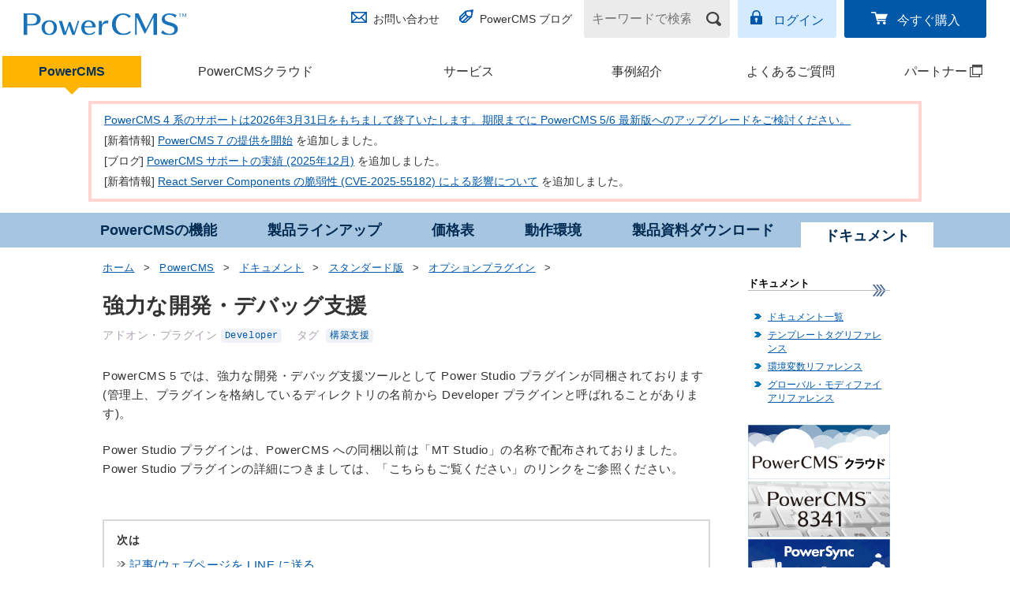

--- FILE ---
content_type: text/html; charset=UTF-8
request_url: https://www.powercms.jp/products/document/standard/options/power-studio.html
body_size: 6312
content:
<!DOCTYPE html>
<html lang=ja prefix="og: http://ogp.me/ns#">
  <head>
    <meta charset="UTF-8">
<meta name="viewport" content="width=device-width, initial-scale=1">
<meta name="format-detection" content="telephone=no">
    <meta name="keywords" content="CMS,PowerCMS,alfasado,アルファサード" />

    <meta property="fb:app_id" content="141257096479040" />
    <meta property="article:publisher" content="https://www.facebook.com/powercms.jp/" />
    <meta property="og:title" content="強力な開発・デバッグ支援 | オプションプラグイン | スタンダード版 | ドキュメント | PowerCMS - カスタマイズする CMS" />
    <meta property="og:type" content="article" />
    
    <meta property="og:url" content="https://www.powercms.jp/products/document/standard/options/power-studio.html" />
    <meta property="og:image" content="https://www.powercms.jp/common/images/facebook_share.png" />
    
    
    
    <meta property="og:site_name" content="PowerCMS - カスタマイズする CMS" />
    
    

    <link rel="canonical" href="https://www.powercms.jp/products/document/standard/options/power-studio.html">
    <title>強力な開発・デバッグ支援 | オプションプラグイン | スタンダード版 | ドキュメント | PowerCMS - カスタマイズする CMS</title>
<link href="/common/css/import.css?202601201428" rel="stylesheet" media="screen,print">
<link href="/common/css/2017_master.css?202601201428" rel="stylesheet">
<link href="/common/css/additional.css?202601201428" rel="stylesheet">
    <link rel="icon" href="/favicon.ico" />
    <link rel="shortcut icon" href="/favicon.ico" />
    <link rel="apple-touch-icon" href="/common/images/apple-touch-icon-57x57.png" />
    <link rel="apple-touch-icon" sizes="72x72" href="/common/images/apple-touch-icon-72x72.png" />
    <link rel="apple-touch-icon" sizes="114x114" href="/common/images/apple-touch-icon-114x114.png" />
    <link rel="apple-touch-icon" sizes="144x144" href="/common/images/apple-touch-icon-144x144.png" />
    <meta name="msapplication-TileImage" content="/common/images/apple-touch-icon-144x144.png" />
    <meta name="msapplication-TileColor" content="#FFFFFF" />

    <link href="/common/css/component.css" rel="stylesheet" type="text/css" media="screen,print" />

    <!--[if IE]><style type="text/css">body{font-size:87%;font-size:*small;font:*x-small;}</style><![endif]-->
    <link href="/common/css/responsive.css?202601201428" rel="stylesheet" type="text/css" media="screen,print" />

<!--[if lt IE 9]>      <script src="https://code.jquery.com/jquery-1.12.4.min.js"></script>   <![endif]-->
<!--[if gte IE 9]><!--><script src="https://code.jquery.com/jquery-2.2.4.min.js"></script><!--<![endif]-->


    <link rel="stylesheet" type="text/css" href="https://www.powercms.jp/blog/css/mokuji.css">
    <script type="text/javascript" src="https://www.powercms.jp/blog/js/mokuji.min.js"></script>

    <script>

  
    (function(G,o,O,g,l){G.GoogleAnalyticsObject=O;G[O]||(G[O]=function(){(G[O].q=G[O].q||[]).push(arguments)});G[O].l=+new Date;g=o.createElement("script"),l=o.scripts[0];g.src="//www.google-analytics.com/analytics.js";l.parentNode.insertBefore(g,l)}(this,document,"ga"));
    ga("create", "UA-41176350-1", "powercms.jp");
    

    
  


    jQuery(function($) {
      $('p.pagetop').find('a').on('click', function(e) {
        $('html,body').animate({
          scrollTop: 0
        }, 800);
        e.preventDefault();
      });
      $('input[type="image"]').on('click', function(e) { this.form.submit(); return false; });

    });
    </script>


<!-- Google Tag Manager -->
<script>(function(w,d,s,l,i){w[l]=w[l]||[];w[l].push({'gtm.start':
new Date().getTime(),event:'gtm.js'});var f=d.getElementsByTagName(s)[0],
j=d.createElement(s),dl=l!='dataLayer'?'&l='+l:'';j.async=true;j.src=
'https://www.googletagmanager.com/gtm.js?id='+i+dl;f.parentNode.insertBefore(j,f);
})(window,document,'script','dataLayer','GTM-5HSMZMW');</script>
<!-- End Google Tag Manager -->


    <link href="/common/css/document.css" rel="stylesheet" type="text/css" media="screen,print" />
    <link href="https://www.powercms.jp/products/document/userguide.css" rel="stylesheet">
    <script src="https://cdn.jsdelivr.net/gh/google/code-prettify@master/loader/run_prettify.js?skin=sunburst"></script>
    <script src="https://cdnjs.cloudflare.com/ajax/libs/lightbox2/2.11.3/js/lightbox.min.js" integrity="sha512-k2GFCTbp9rQU412BStrcD/rlwv1PYec9SNrkbQlo6RZCf75l6KcC3UwDY8H5n5hl4v77IDtIPwOk9Dqjs/mMBQ==" crossorigin="anonymous" referrerpolicy="no-referrer"></script>
    <link rel="stylesheet" href="https://cdnjs.cloudflare.com/ajax/libs/lightbox2/2.11.3/css/lightbox.min.css" integrity="sha512-ZKX+BvQihRJPA8CROKBhDNvoc2aDMOdAlcm7TUQY+35XYtrd3yh95QOOhsPDQY9QnKE0Wqag9y38OIgEvb88cA==" crossorigin="anonymous" referrerpolicy="no-referrer" />
  </head>
  <body class="userguide options options-1">
    <!-- Google Tag Manager (noscript) -->
<noscript><iframe src="https://www.googletagmanager.com/ns.html?id=GTM-5HSMZMW"
height="0" width="0" style="display:none;visibility:hidden"></iframe></noscript>
<!-- End Google Tag Manager (noscript) -->





<header class="str-header js-spnav">
<div class="head">
  <!-- サイトホームでは<h1 class="logo-product"> -->
  <div class="logo-product">
  <a href="/"><img src="/common/images/2018/logo_powercms.svg" alt="PowerCMS&trade;"></a>
  </div><!-- /.logo-product -->

  <nav class="nav-utility">
    <div class="group group-01">
      <ul class="links-01">
        <li class="contact"><a href="/inquiry/">お問い合わせ</a></li>
        <li class="blog"><a href="/blog/">PowerCMS ブログ</a></li>
      </ul>
    </div><!-- /.group-01 -->

    <div class="group group-02">
      <form name="search" action="/mt/search.cgi" method="get" class="form-search">
        <input type="search" name="query" value="" placeholder="キーワードで検索" aria-label="キーワードで検索" />
        <input type="image" src="/common/images/2017/icon_search_01.png" alt="検索">
        <input type="hidden" name="offset" value="1" />
        <input type="hidden" name="limit" value="" />

        <input type="hidden" name="blog_id" value="1" />
      </form><!-- /.form-search -->
      <ul class="links-02">
        <li class="login"><a href="https://www.powercms.jp/members/">ログイン</a></li>
        <li class="buy"><a href="/inquiry/buy.html">今すぐ購入</a></li>
      </ul>
    </div><!-- /.group-02 -->
  </nav>
</div><!-- /.head -->
<nav class="nav-global">

<ul class="links">
<li class="software">
    <em aria-current="true">
        <a href="/products/">PowerCMS</a>
    </em>
</li>
<li class="cloud">
    
    <a href="/cloud/">PowerCMSクラウド</a>
    
</li>
<li class="options">
    
    <a href="/service/">サービス</a>
    
</li>
<li class="case">
    
    <a href="/case-studies/">事例紹介</a>
    
</li>

<li class="faq">
    
    <a href="/faq/">よくあるご質問</a>
    
</li>
<li class="partner">
    
    <a href="https://partner.powercms.jp/" target="_blank">パートナー<span class="link_blank_menu"><span>(別ウィンドウで開く)</span></span></a>
    
</li>
</ul>
</nav>
</header>
<link rel="stylesheet" href="https://unpkg.com/scroll-hint@latest/css/scroll-hint.css">
<script src="https://unpkg.com/scroll-hint@latest/js/scroll-hint.min.js"></script>
<div class="top-news section scrollable">
    <table>
        <tbody>
            <tr>
                <td class="line01"><a href="https://www.powercms.jp/news/end-of-powercms4.html">PowerCMS 4 系のサポートは2026年3月31日をもちまして終了いたします。期限までに PowerCMS 5/6 最新版へのアップグレードをご検討ください。</a></td>
            </tr>
            <tr>
                <td class="line01">[新着情報] <a href="https://www.powercms.jp/news/release-powercms-7.html">PowerCMS 7 の提供を開始</a> を追加しました。</td>
            </tr>
            <tr>
                <td class="line01">[ブログ] <a href="https://www.powercms.jp/blog/2026/01/support-achievements-202512.html">PowerCMS サポートの実績 (2025年12月)</a> を追加しました。</td>
            </tr>
            <tr>
                <td class="line01">[新着情報] <a href="https://www.powercms.jp/news/cve-2025-55182.html">React Server Components の脆弱性 (CVE-2025-55182) による影響について</a> を追加しました。</td>
            </tr>
        </tbody>
    </table>
</div>
<script>
new ScrollHint(
  '.scrollable',
  {
    suggestiveShadow: true,
    remainingTime: 2500,
    i18n: {
      scrollable: 'スクロールできます'
    }
  }
);
</script>
<style>
.scroll-hint-icon-wrap {
  top: -15px;
}
</style>


    <main>



      <nav class="pcms-localnav">
        <ul class="lyt-contents-container">
    <li><a href="/products/features/">PowerCMSの機能</a></li>

    
            
              <li><a href="https://www.powercms.jp/products/lineup/">製品ラインアップ</a></li>
            
    
            
              <li><a href="https://www.powercms.jp/products/price.html">価格表</a></li>
            
    
            
              <li><a href="https://www.powercms.jp/products/requirements.html">動作環境</a></li>
            
    
            
              <li><a href="https://www.powercms.jp/products/download.html">製品資料ダウンロード</a></li>
            
    
            
              <li><em aria-current="page">ドキュメント</em></li>
        </ul>
      </nav>



  
    
      
        
      
    
  


    <div class="lyt-contents-container">
        <div class="columnOuter cf mb50">
            <div id="primary">
                <div class="cmn-topicpath">
                    <a href="/">ホーム</a> <span class="separator">&gt;</span>
                    <a href="/products/">PowerCMS</a> <span class="separator">&gt;</span>
                    <a href="/products/document/">ドキュメント</a> <span class="separator">&gt;</span>

                    
                    
                    
                    
                    
                    
                    
                    

                    
                    
                    
                    
                    
                    
                    

                    
                      
                        
                        
                        
                      
                      
                        
                          
                          
                        
                          
                          
                          
                      
                    

                    
                      
                        <a href="/products/document/#standard-edition">スタンダード版</a> <span class="separator">&gt;</span>
                      
                    
                    
                      
                        <a href="/products/document/#options">オプションプラグイン</a> <span class="separator">&gt;</span>
                      
                    


                </div><!-- /.cmn-topicpath -->


<div class="page-title">
  
  <h1>強力な開発・デバッグ支援</h1>
</div>
<div class="entry">
  <div class="header">



  


  
              <div class="plugins">
                <span>アドオン・プラグイン</span>
                <ul class="entry-plugins">
  
  
                      <li><a href="https://www.powercms.jp/mt/search.cgi?no_query=1&offset=1&limit=&blog_id=32&target=32&plugin=Developer">Developer</a></li>
  
  
                </ul>
              </div>
  


  
              <div class="tags">
                <span>タグ</span>
                <ul class="entry-tags">
  
                  <li><a href="https://www.powercms.jp/mt/search.cgi?no_query=1&offset=1&limit=&blog_id=32&target=32&tag=構築支援">構築支援</a></li>
  
                </ul>
              </div>
  


  </div><!--/.header-->
  </MTIgnore>
<div class="body">



<p>PowerCMS 5 では、強力な開発・デバッグ支援ツールとして Power Studio プラグインが同梱されております(管理上、プラグインを格納しているディレクトリの名前から Developer プラグインと呼ばれることがあります)。</p>

<p>Power Studio プラグインは、PowerCMS への同梱以前は「MT Studio」の名称で配布されておりました。Power Studio プラグインの詳細につきましては、「こちらもご覧ください」のリンクをご参照ください。</p>


</div><!--/.body-->






  
    
    
  


  <dl id="nextprev-list">
    
      
        <dt>次は</dt>
        <dd>
          <ul class="arw2">
            <li><a href="https://www.powercms.jp/products/document/standard/options/line-post.html">記事/ウェブページを LINE に送る</a></li>
          </ul>
        </dd>
      
    
    <dt>一覧へ</dt>
    <dd>
      <ul class="arw2">
        <li>
          
          
            
              <a href="/products/document/#standard-edition">スタンダード版</a>
              
            
          
          
            
               <span class="separator">&gt;</span>
              <a href="/products/document/#options">オプションプラグイン</a>
            
          
        </li>
      </ul>
    </dd>
  </dl>
</mt:If>



<hr>








  

  

  

  


  
              <div id="related-list-wrapper">
                <h4>こちらもご覧ください</h4>
                <ul id="related-list">
  
  
                  <li>[PowerCMS ブログ] <a href="https://www.powercms.jp/blog/2015/01/mt_studio_2.html" target="_blank">MT Studioでバッチ処理を書いて任意のタイミングで実行する</a></li>
  
  

  
  
                  <li>[PowerCMS ブログ] <a href="https://www.powercms.jp/blog/2015/01/mt_studio_1.html" target="_blank">MT Studioでアクセスログを保存するプラグインを作る</a></li>
  
  

  
  
                  <li>[PowerCMS ブログ] <a href="https://www.powercms.jp/blog/2014/12/mt_studio.html" target="_blank">MT Studio が提供するテンプレート・タグについて</a></li>
  
  

  
  
                  <li>[PowerCMS ブログ] <a href="https://www.powercms.jp/blog/2014/12/movable_type_mt_studio.html" target="_blank">Movable Type 開発者向けツール MT Studio の提供を開始します</a></li>
  
  
                </ul>
              </div>
  



</div><!-- /.entry -->
            </div><!-- /.primary -->
            <div id="secondary">

<h2 id="localNavTtl">ドキュメント</h2>
<ul id="localNav">
<li><a href="/products/document/" title="ドキュメント一覧">ドキュメント一覧</a></li>

<li><a href="https://www.powercms.jp/products/document/template-tags/" title="テンプレートタグリファレンス">テンプレートタグリファレンス</a></li>


<li><a href="https://www.powercms.jp/products/document/config-directives/" title="環境変数リファレンス">環境変数リファレンス</a></li>


<li><a href="https://www.powercms.jp/products/document/modifiers/" title="グローバル・モディファイアリファレンス">グローバル・モディファイアリファレンス</a></li>


</ul>
<!--/#localNav-->

<ul>
  <li><a href="/cloud/"><img src="/images/banner/banner_cloud.jpg" alt="PowerCMS クラウド"></a></li>
  <li><a href="/news/powercms-8341.html"><img src="/images/banner/banner8341.jpg" alt="PowerCMS 8341"></a></li>
  <li><a href="https://powersync.alfasado.net/" target="_blank"><img src="/images/banner/banner_powersync.jpg" alt="PowerSync"></a></li>

</ul>
</div>
        </div><!--/.columnOuter-->
    </div><!-- /.lyt-contents-container -->
    <div class="cmn-contact-01">
<div class="lyt-contents-container middle">
<div class="inner">
<div class="col">
<a href="/inquiry/" class="button contact">お問い合わせ</a>
<p class="text">お問い合わせフォームがご利用できない場合は、以下のメールアドレスからも受け付けております。<br>
<a href="mailto:contact@alfasado.jp">contact@alfasado.jp</a></p>
</div><!-- /.col -->

<div class="col">
<a href="/products/download.html" class="button material">製品資料ダウンロード</a>
<p class="text">パンフレットデータ、提案用資料などがダウンロードできます。</p>
</div><!-- /.col -->
</div><!-- /.inner -->
</div><!-- /.lyt-contents-container -->
</div><!-- /.cmn-contact-01 -->

  </main>
<footer class="str-footer">
<div class="lyt-contents-container">
<div class="nav-pagetop">
<a href="#" class="js-pagetop">ページの<br>先頭へ</a>
</div><!-- /.nav-pagetop -->
</div><!-- /.lyt-contents-container -->

<div class="str-footer-sitemap">
<div class="lyt-contents-container">
<div class="columns">

    <div class="col">
        <ul class="links">
            <li><a href="/" title="HOME">HOME </a>
                <ul>
                    <li class="listEvents sub"><a href="/news/seminar/" title="イベント・セミナー情報">イベント・セミナー情報</a></li>
                    <li class="listTopics sub"><a href="/blog/" title="PowerCMS ブログ">PowerCMS ブログ</a></li>
                </ul>
            </li>
            <li><a href="/products/" title="PowerCMS">PowerCMS</a>
                <ul>
                    <li class="sub"><a href="/products/features/" title="PowerCMSの機能">PowerCMSの機能</a></li>
                    <li class="sub"><a href="/products/lineup/" title="製品ラインアップ">製品ラインアップ</a></li>
                    <li class="sub"><a href="/products/price.html" title="価格表">価格表</a></li>
                    <li class="sub"><a href="/products/document/installation/system.html" title="動作環境">動作環境</a></li>          
                    <li class="sub"><a href="/products/download.html" title="製品資料ダウンロード">製品資料ダウンロード</a></li>
                    <li class="sub"><a href="/products/document/" title="ドキュメント">ドキュメント</a></li>
                </ul>
            </li>
            <li><a href="/cloud/" title="PowerCMSクラウド">PowerCMSクラウド</a></li>
        </ul>
    </div><!-- /.col -->

    <div class="col">
        <ul class="links">
        <li><a href="/service/" title="サービス">サービス</a></li>
            <li><a href="/case-studies/" title="事例紹介">事例紹介</a>
                <ul>
                    <li class="sub"><a href="/case-studies/index.html#anchor1" title="導入事例">導入事例</a></li>
                    <li class="sub"><a href="/case-studies/index.html#anchor2" title="パートナー構築事例">パートナー構築事例</a></li>
                </ul>
            </li>
            <li><a href="/faq/" title="よくあるご質問">よくあるご質問</a></li>
            <li><a href="https://partner.powercms.jp/" target="_blank" title="パートナー紹介">パートナー紹介</a>
                <ul>
                    <li class="sub"><a href="https://partner.powercms.jp/system/" target="_blank" title="パートナー制度とは">パートナー制度とは</a></li>
                    <li class="sub"><a href="https://partner.powercms.jp/inquiry/" target="_blank" title="パートナーお申し込み">パートナーお申し込み</a></li>
                </ul>
            </li>
        </ul>
    </div><!-- /.col -->

    <div class="col">
        <ul class="links">
            <li class="contact"><a href="/inquiry/" title="お問い合わせ">お問い合わせ</a></li>
            <li class="support"><a href="/support/" title="サポートについて">サポートについて</a></li>
            <li class="privacy"><a href="https://alfasado.net/policy/index.html" title="プライバシーポリシー">プライバシーポリシー</a></li>
            <li class="company"><a href="/company/" title="会社概要">会社概要</a></li>
            <li><a href="/inquiry/buy.html" title="PowerCMSご購入">PowerCMSご購入</a>
                <ul>
                    <li class="sub"><a href="/ordercontract/" title="特定商取引法に基づく表示">特定商取引法に基づく表示</a></li>
                    <li class="sub"><a href="/ordercontract/creditcard.html" title="クレジットカード決済について">クレジットカード決済について</a></li>
                </ul>
            </li>
        </ul>
    </div><!-- /.col -->

    <div class="col">
        <ul class="links">
            <li><b>PowerCMS 関連製品</b>
                <ul>
                    <li class="sub powercms_8341"><a href="/news/powercms-8341.html" title="PowerCMS 8341">PowerCMS 8341</a></li>

                    <li class="sub powersync"><a href="https://powersync.alfasado.net/" target="_blank" title="PowerSync">PowerSync</a></li>
                    <li class="sub visitornalytics"><a href="https://visitoranalytics.alfasado.net/" target="_blank" title="VisitorAnalytics">VisitorAnalytics</a></li>
                    <li class="sub samllogin"><a href="https://www.powercms.jp/news/saml-login.html" title="SAML Login">SAML Login</a></li>
                </ul>
            </li>
        <li><a href="https://powercmsx.jp/" target="_blank" title="PowerCMS X">PowerCMS X</a></li>
        <li><a href="https://tsutaeru.cloud/" target="_blank" title="伝えるウェブ">伝えるウェブ</a></li>
        </ul>
    </div><!-- /.col -->

</div><!-- /.columns -->
</div><!-- /.lyt-contents-container -->
</div><!-- /.str-footer-sitemap -->

<div class="str-footer-company">
<small class="copyright">Copyright &copy; 2009-2026 Alfasado Inc. All rights reserved.</small>
<div class="banner-container">
<div class="powerdby">
powered by <a href="https://alfasado.net/"><img src="/common/images/2017/logo_alfasado.svg" alt="アルファサード株式会社"></a>
</div><!-- /.powerdby -->
<ul class="banner">
<li><a href="https://www.w3.org/"><img src="/common/images/2017/logo_w3c.png" alt="W3C Member"></a></li>
</ul>
</div><!-- /.banner-container -->
</div><!-- /.str-footer-company -->
</footer>

<script id="tmpl-sp-headerbuttons" type="text/x-template">
<div class="str-headerbuttons">
<button class="toggleform js-toggleform"><img src="/common/images/2017/icon_search_03.png" alt="検索"></button>
<button class="togglegnav js-togglegnav"><span class="inner"><span class="text">Menu</span></span></button>
</div>
</script>

<script id="tmpl-sp-searchform" type="text/x-template">
  <form name="search-sp" action="/mt/search.cgi" method="get" class="cmn-spheadersearch">
    <input type="search" name="query" value="" placeholder="キーワードで検索" aria-label="キーワードで検索" />
    <input type="submit" value="検索">
    <input type="hidden" name="offset" value="1" />
    <input type="hidden" name="limit" value="" />

    <input type="hidden" name="blog_id" value="1" />
  </form><!-- /.form-search -->
</script>

<script src="/common/js/components/jquery.min.js"></script>
<script src="/common/js/components/spnav.js"></script>
<script src="/common/js/run.js"></script>
<script src="https://www.powercms.jp/mt-static/jquery/jquery.json.min.js"></script>
  </body>
</html>

--- FILE ---
content_type: text/css
request_url: https://www.powercms.jp/common/css/additional.css?202601201428
body_size: 1950
content:
.home-bannerlist-container {
	padding-top: 40px;
}
.home-block {
	background: linear-gradient(to bottom, #ffffff 0%,#ffffff 30%,#deedfe 100%);
	padding: 0px 0px 30px 0px;
}
.home-mainvisual {
	width: auto;
	margin: 0px auto;
}

.home-mainvisual .bx-wrapper .bx-controls {
	text-align: center;
}
.home-mainvisual .bx-wrapper .bx-controls .bx-controls-auto {
	position: static;
	width: auto !important;
	display: inline-block;
}
.home-mainvisual .bx-wrapper .bx-controls .bx-pager {
	position: static;
	width: auto !important;
	display: inline-block;
	padding-top: 10px;
}

.home-mainvisual .bx-wrapper .bx-pager-item {
	font-size: 1em;
}
.home-mainvisual .bx-wrapper .bx-controls-auto .bx-start,
.home-mainvisual .bx-wrapper .bx-controls-auto .bx-stop {
	background: #00417d;
	color: #FFF;
	height: 24px;
	width: 60px;
	border-radius: 5px;
	position: relative;
	display: inline-block;
	opacity: 0.5;
}
.home-mainvisual .bx-wrapper .bx-controls-auto .active {
	opacity: 1;
}
.home-mainvisual .bx-wrapper .bx-controls-auto .bx-start:before {
	content: "";
	display: inline-block;
	border-style: solid;
	border-width: 5px 0 5px 10px;
	border-color: transparent transparent transparent #FFF;
	position: absolute;
	left: 50%;
	top: 50%;
	transform: translate(-50%,-50%);
}
.home-mainvisual .bx-wrapper .bx-controls-auto .bx-stop:before,
.home-mainvisual .bx-wrapper .bx-controls-auto .bx-stop:after {
	content: "";
	width: 3px;
	height: 12px;
	background: #FFF;
	position: absolute;
	top: 50%;
	left: 50%;
	transform: translateY(-50%);
}
.home-mainvisual .bx-wrapper .bx-controls-auto .bx-stop:before {
	margin-left: -5px;
}
.home-mainvisual .bx-wrapper .bx-controls-auto .bx-stop:after {
	margin-left: 3px;
}


.home-mainvisual .bx-wrapper .bx-pager.bx-default-pager a {
	text-indent: 0px;
	display: inline-block;
	width: auto;
	height: auto;
	padding: 1em 2em;
	border: 1px solid #76a5d1;
	background: #FFF;
	border-radius: 0px;
	text-decoration: none;
	color: #313131;
	background: #FFF;
}
.home-mainvisual .bx-wrapper .bx-pager.bx-default-pager a:hover {
	background: #FFF;
}
.home-mainvisual .bx-wrapper .bx-pager.bx-default-pager a.active {
	background: #0058a9;
	color: #FFF;
	border: 2px solid #ffcd35;
	border-radius: 100px;
}

.home-mainvisual .bx-wrapper .bx-controls-direction a {
	background: rgba(255,255,255,0.5);
	width: 30px;
	height: 30px;
	margin: 0px;
	transform: translateY(-50%);
}
.home-mainvisual .bx-wrapper .bx-prev {
	left: 0px;
}
.home-mainvisual .bx-wrapper .bx-next {
	right: 0px;
}
.home-mainvisual .bx-wrapper .bx-prev:after,
.home-mainvisual .bx-wrapper .bx-next:after {
	content: "";
	display: inline-block;
	width: 10px;
	height: 10px;
	margin: 0px;
	position: absolute;
}
.home-mainvisual .bx-wrapper .bx-prev:after {
	border-left: 2px solid #000;
	border-bottom: 2px solid #000;
	transform: rotate(45deg) translate(-50%,-50%);
	left: 50%;
	top: 50%;
	margin: 2px 0px 0px -4px;
}
.home-mainvisual .bx-wrapper .bx-next:after {
	border-top: 2px solid #000;
	border-right: 2px solid #000;
	transform: rotate(45deg) translate(-50%,-50%);
	left: 50%;
	top: 50%;
	margin: 2px 0px 0px -8px;
}

.top-news2 {
	width: auto;
	margin: 30px 10px 0px 10px;
}
.top-news2 .top-news2-header {
	text-align: center;
	font-size: 1.714em;
	font-weight: bold;
	color: #000;
	text-transform: uppercase;
	margin: 0px;
	padding: 0px;
}
.top-news2 .top-news2-content {
	border-radius: 20px;
	padding: 15px 15px;
	box-shadow: 0px 2px 5px rgba(0,0,0,0.3);
	background: #FFF;
}
.top-news2-content .tabs {
	margin: 0px;
	padding: 0px;
}
.top-news2-content .tabs {
	display: table;
	width: 100%;
	background: #2978c0;
	color: #FFF;
	border-radius: 100px;
	margin: 0px 0px 20px 0px;
}
.top-news2-content .tabs ul {
	display: table-row;
	margin: 0px;
	padding: 0px;
}
.top-news2-content .tabs ul li {
	display: table-cell;
	margin: 0px;
	padding: 0px;
	width: 25%;
	vertical-align: middle;
}
.top-news2-content .tabs ul li a {
	display: block;
	text-align: center;
	white-space: nowrap;
	color: #FFF;
	text-decoration: none;
	border-radius: 100px;
	font-size: 0.8em;
	padding: 6px 1em;
	margin: 0px -1px;
}
.top-news2-content .tabs ul li a.active {
	background: #ffcd35;
	color: #114a77;
	font-weight: bold;
}
.top-news2-content .tabs-content {
	padding: 0px 10px;
	display: none;
}
.top-news2-content .tabs-content#top-news-all {
	display: block;
}
.top-news2-content .tabs-content table {
	width: 100%;
	display: block;
}
.top-news2-content .tabs-content table * {
	box-sizing: border-box;
}
.top-news2-content .tabs-content table tbody {
	display: block;
}
.top-news2-content .tabs-content table tr {
	width: 100%;
	display: block;
	border-bottom: 3px dotted #CCC;
	padding: 0.5em 0.5em;
}
.top-news2-content .tabs-content#top-news-all table tr:last-child {
	border-bottom: none;
}

.top-news2-content .tabs-content table tr > * {
	display: block;
	text-align: left;
}
.top-news2-content .tabs-content table tr > .news-date,
.top-news2-content .tabs-content table tr > .news-category {
	display: inline-block;
}
.top-news2-content .tabs-content table tr > .news-date {
	margin-right: 0.5em;
	white-space: nowrap;
}
.top-news2-content .tabs-content table tr > .news-text {
	margin-top: 0.3em;
}
.top-news2-content .news-tag {
	border-radius: 100px;
	padding: 0.3em 1em;
	background: #e7f1ff;
	font-size: 0.8em;
	white-space: nowrap;
}
.top-news2-link {
	text-align: center;
	padding-top: 15px;
}
.top-news2-link a {
	display: inline-block;
	background: #2978c0;
	color: #FFF !important;
	border-radius: 100px;
	padding: 0.3em 3em;
}
@media only screen and (max-width: 629px) {
	.home-mainvisual .pc-mainvisual {
		display: none;
	}
	.home-mainvisual .sp-mainvisual {
		display: block;
	}
}
@media only screen and (min-width: 630px), print {
	.home-mainvisual .pc-mainvisual {
		display: block;
	}
	.home-mainvisual .sp-mainvisual {
		display: none;
	}
	.home-mainvisual .bx-wrapper .bx-controls-direction a {
		width: 60px;
		height: 60px;
	}
	.home-mainvisual .bx-wrapper .bx-prev:after,
	.home-mainvisual .bx-wrapper .bx-next:after {
		width: 18px;
		height: 18px;
		border-width: 4px;
	}
	.home-mainvisual .bx-wrapper .bx-prev:after {
		margin: 4px 0px 0px -6px;
	}
	.home-mainvisual .bx-wrapper .bx-next:after {
		margin: 4px 0px 0px -14px;
	}
}

@media only screen and (max-width: 1299px) {
	.top-news2 .show-pc {
		display: none;
	}
}
@media only screen and (min-width: 1300px), print {
	.home-mainvisual {
		width: 1300px;
		margin: 0px auto 50px auto;
	}
	.top-news2 {
		width: 1300px;
		margin: 0px auto;
	}
	.top-news2 .top-news2-content {
		padding: 30px 50px;
	}
	.top-news2-content .tabs ul li a {
		font-size: 1em;
		padding: 15px 0px;
	}
	
	.top-news2-content .tabs-content table {
		display: table;
		border-collapse:collapse
	}
	.top-news2-content .tabs-content table tbody {
		display: table-row-group;
	}
	.top-news2-content .tabs-content table tr {
		display: flex;
		display: table-row;
	}
	.top-news2-content .tabs-content table tr > * {
		padding: 0.8em 1em;
		display: table-cell !important;
	}
	.top-news2-content .tabs-content table tr > .news-date,
	.top-news2-content .tabs-content table tr > .news-category {
	}
	.top-news2-content .tabs-content table tr > .news-date {
		margin: 0px;
		width: 140px;
	}
	.top-news2-content .tabs-content table tr > .news-category {
		width: 150px;
	}
	.top-news2-content .tabs-content table tr > .news-text {
		margin: 0px;
	}
}


/* @2025 options */
.options-h2{
  margin: 0 0 20px;
  padding: 0;
  background: none;
  font-size: 20px;
  color: #0058A9;
}
.options-ul{
  display: grid;
  grid-template-columns: 1fr 1fr;
  gap: 30px 20px;
  margin: 30px 0 0;
}
.options-li {
  padding: 15px;
  border: solid #D8D8D8 1px;
  display: grid;
  align-content: space-between;
}
.options-about {
  margin: 45px auto 30px;
  max-width: 100%;
}
.options-about a{
  padding: 7px 20px;
  min-width: 320px;
}
.options-newwindow::after{
  content: "";
  display: inline-block;
  width: 16px;
  height: 16px;
  background: url(/common/images/options-newwindow.png);
  background-size: contain;
  margin: 0 0 5px 5px;
}
.options-about a:active .options-newwindow::after,
.options-about a:hover .options-newwindow::after,
.options-about a:focus .options-newwindow::after{
  background: url(/common/images/options-newwindow-hover.png);
  background-size: contain;
}
a span.options-newwindow span {
    position: absolute;
    width: 1px;
    height: 1px;
    text-indent: -1000px;
    overflow: hidden;
}
@media screen and (max-width: 769px){
  .options-ul{
    grid-template-columns: 1fr;
    gap: 20px;
  }
  .options-about {
    margin: 35px auto 20px;
  }
  .options-about a{
    min-width: auto;
  }
}
/* @end */

/* @2025 premium-support */
.premium-support--ul{
  display: grid;
  grid-template-columns: 1fr 1fr 1fr;
  margin: 40px 0;
  gap: 20px 30px;
}
.premium-support--li {
  padding: 40px 20px;
  border: solid #D3EAFF 3px;
  font-weight: 700;
  font-size: 16px;
}
.premium-support--contact {
  margin: 50px auto 60px;
}
.premium-support--newwindow {
  margin: 0 0 0 5px;
}
.premium-support--voice {
  padding: 15px 15px 35px;
  border: solid #D8D8D8 1px;
}
.premium-support--h3 {
  margin: 0 0 20px;
  padding: 0;
  background: none;
  border: none;
  font-size: 20px;
}
.premium-support--strong {
  font-size: 16px;
  font-weight: 700;
}
@media screen and (max-width: 769px){
  .premium-support--contact {
    margin: 40px auto 50px;
  }
  .premium-support--ul {
    grid-template-columns: 1fr;
    margin: 30px 0;
  }
  .premium-support--li {
	padding: 30px 15px;
  }
}
/* @end */

--- FILE ---
content_type: text/css
request_url: https://www.powercms.jp/common/css/responsive.css?202601201428
body_size: 2149
content:
@media only screen and (min-width: 1040px) {
  .pcms-localnav .lyt-contents-container {
    width: auto;
  }
}

@media only screen and (max-width: 769px) {
  body.news div#primary ul.entries li span {
      float: none;
  }
  body.news div#primary ul.entries li span.permalink {
      width: auto;
  }
  body.news-entry .lyt-contents-container #primary.as-lp {
      width: auto;
      float: none;
      margin: auto;
      display: block;
  }
	div.page-title {
		width: auto;
		min-height: 0px;
		padding: 0px 20px 0px 20px;
		margin: 0px -10px 1em -10px;
		box-shadow: 0px 2px 2px 0px rgba(0,0,0,0.1);
		background: none !important;
		border-bottom: 1px solid #BEBEBE;
	}
	div.page-title-inner {
		min-height: 0px;
		background: none;
	}
	div.page-title h1 {
		width: auto;
		font-size: 140%;
		padding: 0px 0px 10px 0px;
		margin: 0px;
		font-weight: bold;
	}
	div.columnOuter {
		overflow: visible !important;
		width: auto;
	}
	div#primary,
        body.inquiry-buy div#primary,
        body[class*="inquiry-buy-"] div#primary  {
		width: auto;
		float: none;
		display: block;
		margin: 0px 0px 30px 0px;
	}
	div#secondary {
		width: auto;
		float: none;
		display: block;
		margin: 0px;
	}
	div#secondary ul {
		text-align: center;
	}
	div#secondary ul img {
		max-width: 100%;
		width: 320px;
		height: auto;
		vertical-align: bottom;
		margin: 0px 0px 10px 0px;
	}
	div#secondary h2.localNavTtl,
	div#secondary h2#localNavTtl {
		font-size: 100%;
		font-weight: bold;
		margin: 0px;
		padding: 10px 0px;
		background: none;
	}
	div#secondary ul.localNav,
	div#secondary ul#localNav {
		text-align: left;
		margin: 0px -10px 20px -10px;
	}
	div#secondary ul.localNav li,
	div#secondary ul#localNav li {
		text-align: left !important;
		border-bottom: 1px solid #BEBEBE !important;
		font-size: 85% !important;
	}
	div#secondary ul.localNav li:first-child,
	div#secondary ul#localNav li:first-child {
		border-top: 1px solid #BEBEBE !important;
	}
	div#secondary ul.localNav li a,
	div#secondary ul#localNav li a {
		display: block !important;
		padding: 8px 15px 8px 30px !important;
	}
	div#secondary ul.localNav li a,
	div#secondary ul#localNav li a {
		font-size: 100%;
		background: url(/common/images/icn_arw1.gif) no-repeat 15px 50% !important;
	}
	div#secondary ul.localNav li.selected a,
	div#secondary ul#localNav li.selected a {
		color: #000 !important;
		font-weight: bold !important;
		background-image: url(/common/images/arrow.gif) !important;
	}
	div#secondary ul.localNav li.within-page-link,
	div#secondary ul#localNav li.within-page-link {
		margin-left: 0px;
	}
	div#secondary ul.localNav li.within-page-link a,
	div#secondary ul#localNav li.within-page-link a {
		padding-left: 45px !important;
		background-position: 30px !important;
	}
	div#secondary ul.localNav li a br,
	div#secondary ul#localNav li a br {
		display: none;
	}
	
	/* ================ CONTENT STYLE ================ */
	/* ========== OTHERS ========== */
	div.mainBlock {
		width: auto;
	}
	div.priceTag {
		width: auto;
	}
	img.flRight,
	img.flLeft {
		float: none !important;
		display: block;
		margin: 0px auto 1em auto !important;
	}

	/* ========== about ========== */
	ul#aboutIndex {
		width: auto;
		height: auto;
		margin: 1em 0px;
	}
	ul#aboutIndex li {
		position: static;
		width: auto;
		height: auto;
		text-align: center;
		margin-bottom: 10px;
	}
	ul#aboutIndex li img {
		max-width: 100%;
		height: auto;
		vertical-align: bottom;
	}
	
	/* ========== features ========== */
	body.features #primary .newFeature {
		width: auto;
		padding-top: 30px;
	}
	body.features #primary .newFeature h2 {
		padding: 0px 10px;
	}
	body.features #primary .newFeature p {
		padding: 0px;
	}
	body.features #primary .major {
		width: auto;
		height: auto !important;
		float: none;
		margin: 0px 0px 18px 0px;
		padding: 10px;
	}
	body.features #primary .major dt {
		font-size: 100% !important;
	}
	body.features #primary .major p img {
		width: 45px;
		height: auto;
	}
	
	/* ========== lineup ========== */
	ul#lineupIndex li.block1,
	ul#lineupIndex li.block2,
	ul#lineupIndex li.block3,
	ul#lineupIndex li.block4 {
		width: auto;
		height: auto;
	}
	ul#lineupIndex li.block1 h2, ul#lineupIndex li.block2 h2, ul#lineupIndex li.block3 h2 {
		width: auto;
		height: auto;
	}
	ul#lineupIndex li.block1 h3, ul#lineupIndex li.block2 h3, ul#lineupIndex li.block3 h3 {
		width: auto;
		height: auto;
		margin: 0px 10px;
	}
	ul#lineupIndex li.block1 p.txt, ul#lineupIndex li.block2 p.txt, ul#lineupIndex li.block3 p.txt {
		width: auto;
		margin: 0px 10px;
	}
	ul#lineupIndex li.block1 p.price, ul#lineupIndex li.block2 p.price, ul#lineupIndex li.block3 p.price {
		width: auto;
		height: auto;
		font-size: 85%;
		text-align: right;
	}
	ul#lineupIndex li p.price strong:before {
		content: "";
		display: block;
	}

	ul#lineupIndex li.block4 div.column,
	ul#lineupIndex li.block4 div.column h2, ul#lineupIndex li.block4 div.column h3, ul#lineupIndex li.block4 div.column p.txt,
	ul#lineupIndex li.block4 p.price, ul#lineupIndex li.block4 p.note {
		width: auto;
	}
	ul#lineupIndex li.block1 h3,
	ul#lineupIndex li.block1 p.txt {
		text-shadow: 0px 0px 3px rgba(0, 0, 0, 1);
	}
	ul#lineupIndex li.block2 h3,
	ul#lineupIndex li.block2 p.txt {
		text-shadow: 0px 0px 3px rgba(0, 0, 0, 1);
	}
	ul#lineupIndex li.block3 h3,
	ul#lineupIndex li.block3 p.txt {
		text-shadow: 0px 0px 3px rgba(255, 255, 255, 1);
	}
	ul#lineupIndex li.block4 div.column h2,
	ul#lineupIndex li.block4 div.column h3 {
		font-size: 110%;
	}
	
	body.lineup-index div.pl20 {
		padding-left:0px !important;
	}

	/* ========== case-studies ========== */
	body.case-studies .basicInfo {
		padding: 10px;
	}
	body.case-studies .basicInfo h3 {
		font-size: 110%;
	}
	body.case-studies .basicInfo h4 {
		font-size: 100%;
	}
	body.case-studies .basicInfo_old {
		padding: 10px;
		float: none;
		width: auto;
	}
	body.case-studies .capture,
	body.case-studies .basicInfo p.capture{
		float: none;
		margin: 10px 0px;
		text-align: center;
	}
	body.case-studies .capture img {
		width: auto;
		height: auto;
	}
	
	body.case-studies .data {
		float: none;
		width: auto;
	}
	/* ========== blog ========== */
	body.blog-entry div#comments {
    width: calc(100% - 35px);
	}
	body.blog-entry div#comments {
    width: calc(100% - 35px);
	}

	body.blog-entry div#comments-open-data {
	 width: calc(100% - 20px);
	}

	body.blog-entry div#comments-open-data li input, body.blog-entry div#comments-open-text textarea{
	width: calc(100% - 10px);
	}

	body.blog-entry div#comments-open-data p {
  	margin-left:0px;
	}
	body.blog-entry div#comments-open-text {
	width: calc(100% - 20px);
	}
	body.blog-entry div#comments-open-footer {
    width: calc(100% - 20px);
	}
	/* ========== faq ========== */
	body.faq-main-index div.section li.pickup {
		font-size: 100%;
	}
	body.faq div.columnOuter {
		width: auto;
		padding: 0px 0px 0px 0px;
	}
	body.faq div.search {
		position: relative;
		height: 42px;
		margin: 0px 0px;
	}
	body.faq div.search input.text {
		box-sizing: border-box;
		width: 100% !important;
		height: 42px;
		padding-right: 95px;
		float: none;
		border: 1px solid #656565;
	}
	body.faq div.search input.image {
		clip: rect(1px,135px,43px,40px);
		position: absolute;
		right: -40px;
		top: -1px;
	}
	body.faq-main-index div.pickups {
		width: auto;
		float: none;
		margin: 30px 0px;
	}
	body.faq-main-index div.categories {
		width: auto;
		float: none;
		margin: 30px 0px;
	}
	body.faq-main-index div.categories li.category {
		width: auto;
		float: none;
		border-right: none;
	}
	
	/* ========== faq detail ========== */
	body.faq-entry div.search {
		padding: 0px;
	}
	body.faq-entry div#primary h2 {
		background-size: 20px 18px;
		background-position: 10px 20px;
		padding-left: 35px;
		
		background-image: none;
		padding-left: 14px;
	}
	body.faq-entry div#primary div.entry div.body {
		background-size: 20px 18px;
		background-position: 10px 4px;
		padding-left: 35px;
		
		background-image: none;
		padding-left: 0px;
	}
	/* ========== features function ========== */
	body.features-function .fnText {
		width: auto;
		float: none;
	}
	body.features-function .fnImage {
		float: none;
		text-align: center;
	}
	/* ========== inquiry ========== */
	body.inquiry .section {
		padding: 10px;
	}
        body.inquiry ol li {
                padding-right: 15px;
        }
        body.inquiry li[class*="flow"]{
                background: none;
                width: auto;
                height: auto;
        }
	body.inquiry ul.inquiryBtn {
		height: auto;
	}
	body.inquiry .inquiryBtn li {
		float: none;
		margin: 0px 0px 10px 0px;
		text-align: center;
	}
	body.inquiry .inquiryBtn li img {
		vertical-align: bottom;
	}
	body.inquiry ul.inquiryBtnbottom li {
    float: none;
    margin: 0px 0px 10px 0px;
    text-align: center;
	}
body.support p.to-support-form,
	body.inquiry p.to-support-form {
		width: auto;
		background: none;
		min-height: 0px;
	}
	body.support p.to-support-form a,
	body.inquiry p.to-support-form a {
		padding: 11px;
		border: 3px solid #D8D8D8;
		border-radius: 3px;
		text-align: center;
		background: linear-gradient(to bottom, rgba(255,255,255,1) 0%,rgba(247,247,247,1) 100%);
	}
	body.inquiry .infoTel,
	body.inquiry .infoMail {
		width: auto;
		float: none;
		border: none;
	}
	div.contact-form div.contact-form-field {
		width: auto;
		padding: 10px;
	}
	div.contact-form div.contact-form-field p.form-label {
		float: none;
		width: auto;
		padding: 0px;
		margin: 0px 0px 5px 0px !important;
		text-align: left;
	}
	div.contact-form div.contact-form-field p.form-label br {
		display: none;
	}
	div.contact-form div.contact-form-field p.form-label span.must {
		width: auto;
		padding: 0.1em 0.3em;
	}
	div.contact-form div.contact-form-field .form-element {
		float: none;
		width: auto;
		padding: 0px;
	}
	div.contact-form div.contact-form-field .form-element input.contact-form-text-full {
		width: 100%;
		box-sizing: border-box;
	}
	div.contact-form div.contact-form-field .form-element textarea.contact-form-textarea {
		width: 100%;
		box-sizing: border-box;
	}
	div.contact-form div.contact-form-submit {
		width: auto;
		padding: 10px;
		text-align: center;
	}
	div.contact-form div.contact-form-submit input {
		margin: 0px;
	}
	body.blog-index div#primary ul.entries li.entry span.date {
		width: auto;
		float: none;
		display: block;
	}
	body.blog-index div#primary ul.entries li.entry span.permalink {
		width: auto;
		float: none;
		display: block;
	}
.inquiry-powercms-conference-2017 div.contact-form div.contact-form-submit input{
		margin: 0px;
	}
.inquiry-powercms_conference_2018_in_osaka div.contact-form div.contact-form-submit input,
.inquiry-powercms_conference_2018_in_osaka-cancel div.contact-form div.contact-form-submit input {
		margin-left: 0px;
	}
}

.sr-only {
    position: absolute;
    width: 1px;
    height: 1px;
    padding: 0;
    margin: -1px;
    overflow: hidden;
    clip: rect(0, 0, 0, 0);
    border: 0;
}

--- FILE ---
content_type: text/css
request_url: https://www.powercms.jp/common/css/document.css
body_size: 276
content:
@charset "utf-8";

#primary h4 {
    margin: 1em 0;
}
#primary p {
    margin-bottom: 1.5em;
}
#primary ul,
#primary ol {
    margin: 1em 0 1.5em 2em;
}
    #primary ul li,
    #primary ol li {
        margin-bottom: .5em;
    }
#primary ul {
    list-style: disc outside;
}
#primary dl {
    margin-top: 1em;
    margin-left: 15px;
}
    #primary dl dt {
        margin-bottom: 0.8em;
        padding-left: 12px;
        background: url(/common/images/icn_arw4.gif) no-repeat left center;
        font-size: 14px;
        font-weight: bold;
    }
    #primary dl dd {
        margin-bottom: 1em;
    }
#primary .attention {
    margin-bottom: 40px;
    padding: 15px;
    border: solid 1px #43a875;
    background: #ecf6f1;
}
#primary .warning {
    padding: 15px;
    border: solid 1px #fdb753;
    background: #fff8ed;
}

#primary table {
    border-collapse: collapse;
    margin-bottom: 2.5em;
}
#primary th {
    background-color: #eee;
    font-weight: bold;
}
#primary th, #primary td {
    border: 1px solid #000;
    padding: .5em;
}

--- FILE ---
content_type: text/css
request_url: https://www.powercms.jp/products/document/userguide.css
body_size: 3007
content:
/* userguide style */

body.support div.page-title {
  background-image: none;
}

@media only screen and (max-width: 769px) {
  .userguide div.page-title {
    padding: 17px 20px 5px 10px;
  }
}

.mt-image-center {
  text-align: center;
  display: block;
  margin: 0 auto 20px;
}

.cmn-topicpath {
  margin: 0;
  font-size: 95%;
}

.cmn-hdg-01 {
  margin-left: 0;
}

.userguide #primary .entry .msg {
  padding: 0.7em 1.4em 0.6em 1.4em;
  border-radius: 2px;
  font-size: 96%;
}

.userguide #primary .entry .msg.success {
  background-color: #d8f8cd;
}

.userguide #primary .entry .msg.info {
  background-color: #cae5f8;
}

.userguide #primary .entry .msg.alert {
  background-color: #f3fcaf;
}

.userguide #primary .entry .msg.error {
  background-color: #ffd4d1;
}

.userguide #primary .entry .notice,
.userguide #primary .entry .notice a:link,
.userguide #primary .entry .notice a:visited {
  color: #EA4335;
}

.userguide div.page-title {
  background: none;
  min-height: initial;
  min-height: auto;
  margin-bottom: 0.7em;
}

.userguide .page-title h1 {
  letter-spacing: 0.035rem;
  font-family: Arial,Roboto,"Droid Sans","游ゴシック",YuGothic,"ヒラギノ角ゴ Pro W3","Hiragino Kaku Gothic Pro","メイリオ",Meiryo,Osaka,"ＭＳ Ｐゴシック","MS PGothic",Arial,Helvetica,Clean,sans-serif;
  margin-left: 0;
  font-weight: bold;
}

.userguide #primary {
  letter-spacing: 0.035rem;
  font-family: Arial,Roboto,"Droid Sans","游ゴシック",YuGothic,"ヒラギノ角ゴ Pro W3","Hiragino Kaku Gothic Pro","メイリオ",Meiryo,Osaka,"ＭＳ Ｐゴシック","MS PGothic",Arial,Helvetica,Clean,sans-serif;
  /* width: 100%; */
  font-size: 95%;
}

.userguide .entry {
  font-size: 110%;
}

.userguide .page-title .nav {
  background: #f2f2f2;
  padding: 0.1em 0;
  margin: 0.7em 0 1.8em 0em;
}

.userguide .page-title .nav ul {
  text-align: center;
}

.userguide .page-title .nav li {
  display: inline;
  margin: 0 .5em 0 0;
  padding: 0 0 0 .5em;
  border-left: 1px solid #333;
}

.userguide .page-title .nav li:first-child {
  border: none;
  padding: 0;
}

.userguide .page-title .nav li.hasnt {
  border: none;
}

body.userguide div#primary div.entry div.header {
  background: none;
  padding: 0em 0em 0.25em 0em;
  margin-bottom: 1.6em;
}

body.userguide div#primary div.entry div.header h2 {
  font-size: 175%;
  line-height: 1.3em;
  font-weight: bold;
}

body.userguide div#primary div.entry div.header p.date {
  margin-bottom: 0.5em;
  font-size: 90%;
}

body.userguide div#primary div.entry div.body {
  margin-bottom: 3.5em;
}

body.userguide div#primary div.entries div.entry div.body {
  margin-top: 0.7em;
}

.userguide #primary .entry .body h2 {
  font-size: 140%;
  font-weight: bold;
  padding: 0.75rem 1rem;
  border-left: 11px solid #333;
  background: #fff;
  margin-top: 1.8em;
  margin-top: 2em;
  margin-bottom: 1.3em;
  line-height: 1.45;
}

.userguide #primary .entry .body > h2 {
  margin-top: 0;
}

.userguide #primary .entry .body h3 + table,
.userguide #primary .entry .body h3 + dl {
  margin-top: 1.7em;
}


.userguide #primary .entry .body p + h2,
.userguide #primary .entry .body pre + h2,
.userguide #primary .entry .body table + h2 {
  margin-top: 2em;
}

.userguide #primary .entry .body h3 {
  border: none;
  border-bottom: 2px solid #333;
  padding: 0.5rem 0.45rem;
  line-height: 1.45em;
  background-image: none;
}

.userguide #primary .entry .body h4 {
  font-size: 115%;
  padding: 0.5rem 0.65rem;
  border-bottom: 3px dotted #000;
  line-height: 1.45em;
}

.userguide #primary .entry .body ol {
  padding-left: 1.5em;
}

.userguide #primary .entry .body ul,
.userguide #primary .entry .body ol,
.userguide #primary .entry .body dl {
  margin-bottom: 2em;
}

.userguide #primary .entry .body p,
.userguide #primary .entry .body pre,
.userguide #primary .entry .body ul li,
.userguide #primary .entry .body ol li,
.userguide #primary .entry .body dl,
.userguide #primary .entry .body table th,
.userguide #primary .entry .body table td {
  line-height: 1.7em;
}

.userguide #primary .entry .body ul li ul,
.userguide #primary .entry .body ol li ul {
  margin-top: 0.7em;
  margin-bottom: 0.8em;
}

.userguide #primary .entry .body table caption {
  padding-bottom: 0.7em;
  font-weight: bold;
}

.userguide #primary .entry .body dt {
  margin-bottom: 1.1em;
  padding-left: 0.7em;
  border-left: 4px solid #003F8D;
  font-weight: bold;
  font-size: medium;
  background-image: none;
}

.userguide #primary .entry .body dt img {
  vertical-align: middle;
}

.userguide #primary .entry .body dd dt {
  border-left: 4px solid #ccc;
}
/*
.userguide #primary .entry .body .template-tags dt {
  font-weight: bold;
}
*/
.userguide #primary .entry .body dl dd {
  margin-bottom: 1.9em;
  margin-left: 0.75em;
}

.userguide #primary .entry .body table th,
.userguide #primary .entry .body table td {
  padding: 1em 1.2em;
}

.userguide hr {
  height: 0.7em;
  background-image: repeating-linear-gradient(45deg, #333 0, #333 1px, transparent 0, transparent 50%);
  background-size: 8px 8px;
  border: none;
  margin-bottom: 2em;
}

.userguide #related-list-wrapper {
  margin-bottom: 7em;
}

.userguide #related-list-wrapper h4,
.userguide #recommended-list-wrapper h4 {
  padding: 0.2rem 1rem;
  border-left: 6px solid #333;
  /* background: #f4f4f4; */
  margin-top: 1.5em;
  margin-bottom: 1.3em;
  border-bottom: none;
}

body.userguide-entry ul#related-list,
body.userguide-entry ul#recommended-list {
  margin-bottom: 2.5em;
}

.userguide #related-list li,
.userguide #recommended-list li {
  margin-bottom: 0.5em;
  padding-left: 0.45em;
  line-height: 1.65em;
}

body.userguide div#primary #nextprev-list {
  border: 2px solid #d8d8d8;
  padding: 16px 16px 0px;
  margin: 26px 0;
}

body.userguide div#primary #nextprev-list dt {
  padding-left: 0;
  background: none;
}

.userguide #nextprev-list dd ul.arw2 {
  margin: 0;
}

.userguide #primary .entry .body img.inline-img {
  width: 1.2em;
}

.userguide #primary .entry .body .attention {
  margin-bottom: 20px;
}

.userguide .cmn-topicpath {
  line-height: 1.45em;
}

body.userguide div#primary div.entry div.body h3,
body.userguide div#primary div.entry div.body h4,
body.userguide div#primary div.entry div.body h5,
body.userguide div#primary div.entry div.body h6 {
  margin-top: 1.1em;
}

ul.sharebtn {
   margin-top: 0;
}

ul.sharebtn li {
   vertical-align: top;
 }
 
ul.sharebtn .fb-like {
  width: 100px;
  left: -19px;
}

.userguide p code,
.userguide dd code,
.userguide li code,
.userguide td code,
.userguide p var,
.userguide dd var,
.userguide li var,
.userguide td var {
  padding: .2em .4em;
  background: #215aa012;
  font-size: .85em;
  border-radius: 4px;
  vertical-align: .08em;
  font-family: Monaco, Menlo, Consolas, 'Courier New', Courier, monospace, sans-serif;
}

.userguide .entry-tags {
  margin-bottom: 0.75em;
}

.userguide .entry-tags li {
  display: inline;
  padding: .2em .4em;
  background: #215aa012;
  font-size: .85em;
  border-radius: 4px;
  vertical-align: .08em;
  font-family: Monaco, Menlo, Consolas, 'Courier New', Courier, monospace, sans-serif;
}

/* prettyprint */

.prettyprint {
  font-family: Monaco, Menlo, Consolas, 'Courier New', Courier, monospace, sans-serif;
  font-size: 85%;
}

.prettyprint code {
  padding: 0;
  font-family: Monaco, Menlo, Consolas, 'Courier New', Courier, monospace, sans-serif;
}

.prettyprint ol,
.userguide #primary .entry .body .prettyprint ol {
  padding: .2rem 0 .5rem 2.3rem;
  white-space: pre-wrap;
}

.prettyprint ol.linenums > li {
  list-style-type: decimal;
  border-left: solid 0.5px #EBB15E;
  padding-left: 0.75rem;
  color: #888;
}

.prettyprint.lang-none code span,
.prettyprint.lang-none ol.linenums > li {
  color: #fff;
}

.prettyprint code span {
  line-height: normal;
}

.prettyprint.plaintext {
  background-color: #000;
  border-radius: 0;
}

.prettyprint .no-select {
  -webkit-user-select: none;
  -moz-user-select: none;
  -ms-user-select: none;
  user-select: none;
}

body.userguide div#primary div.entry .body .prettyprint li {
  line-height: 1.5em;
}

body.userguide div#primary div.entry .body .prettyprint ol,
body.userguide div#primary div.entry .body .prettyprint ol li {
  margin: 0;
}
/*
body.userguide #primary p {
  letter-spacing: 0.045rem;
}

body.userguide div#primary div.entry .body .prettyprint {
  background-color: transparent;
  margin: 0;
}

body.userguide div#primary div.entry .body .prettyprint code {
  position: static;
  padding: 0;
}
body.userguide pre {
  background-color: transparent;
}
*/


.userguide .tags,
.userguide .plugins {
  margin-bottom: 0.75em;
  font-size: .93em;
  display: inline;
  margin-right: 1em;
}

.userguide .tags span,
.userguide .plugins span {
  color: #aca1af;
}

.userguide .tags .entry-tags,
.userguide .plugins .entry-plugins {
  display: inline;
  line-height: 1.9em;
}

.userguide .tags .entry-tags li,
.userguide .plugins .entry-plugins li {
  display: inline;
  padding: .2em .4em;
  background: #215aa012;
  font-size: .85em;
  border-radius: 4px;
  vertical-align: .08em;
  font-family: Monaco, Menlo, Consolas, 'Courier New', Courier, monospace, sans-serif;
}

.userguide #primary .plugins .entry-plugins li:first-child {
  margin-left: 0;
}

.userguide #primary .tags .entry-tags,
.userguide #primary .plugins .entry-plugins {
  margin-left: 0em;
}

.userguide #primary .tags .entry-tags li,
.userguide #primary .plugins .entry-plugins li {
  margin-left: 0.35em;
}

.userguide .tags .entry-tags li a:link,
.userguide .plugins .entry-plugins li a:link {
  text-decoration: none;
}

.userguide .image-caption-top {
  display: block;
  margin-bottom: 10px;
  text-align: center;
}

body.userguide div#primary div.entry div.body .mokujibox {
  border: 4px solid #d6d6d6;
  margin: 1em 0em 3em 0em;
}

/* form style */

  .userguide-filter .header {
    display: none;
  }
  .userguide-filter h1 {
    display: none;
  }
/*
  .userguide-filter #primary .entry .body .cmn-hdg-01 {
    margin-bottom: 0;
  }
*/
  .userguide-filter #primary .entry .body .cmn-hdg-02 {
    margin-top: 0.3em;
  }

  .userguide-search #primary .entry .body section + h2 {
    margin-top: 3em;
  }

  .userguide-search #primary .entry .body h4 {
    border-bottom: none;
    padding-left: 0.2em;
    margin-bottom: 0em;
  }

  .userguide-search #primary .entry .body blockquote {
    padding-top: 0.3em;
  }
  
  .userguide-search #primary .entry .body blockquote strong {
    font-weight: bold;
  }
  
  .search-form {
    display: -webkit-box;
    display: -ms-flexbox;
    display: flex;
    -webkit-box-orient: vertical;
    -webkit-box-direction: normal;
    -ms-flex-direction: column;
    flex-direction: column;
    margin-bottom: 2.85em;
  }
  
  .search-form input[type="search"] {
    -webkit-box-flex: 1;
    -ms-flex: 1 0 auto;
    flex: 1 0 auto;
    -webkit-appearance: none;
    -moz-appearance: none;
    appearance: none;
    margin-bottom: 10px;
    padding: 14px;
    border: 1px solid #86a0b7;
    border-radius: 3px;
    height: 50px;
    background-color: white;
    font-size: 1rem;
  }
  
  .search-form button[type="submit"] {
    -webkit-appearance: none;
    -moz-appearance: none;
    appearance: none;
    padding: 14px 20px 14px 15px;
    border-width: 0;
    border-radius: 3px;
    background-color: #0058a9;
    color: #fff;
    line-height: 1;
    font-size: 1.429em;
    margin-left: 0;
  }
  
  .search-form button[type="submit"]::before {
    position: relative;
    top: -3px;
    display: inline-block;
    content: "";
    margin-right: 16px;
    width: 21px;
    height: 20px;
    background: url(/common/images/2017/icon_search_02.png) no-repeat left center;
    background-size: 42px auto;
    line-height: 1;
    vertical-align: middle;
  }
  
  .search-form button[type="submit"]:hover,
  .search-form button[type="submit"]:active,
  .search-form button[type="submit"]:focus {
    background-color: #eaf1f4;
    color: #0058a9;
    cursor: pointer;
  }
  
  .search-form button[type="submit"]:hover::before,
  .search-form button[type="submit"]:active::before,
  .search-form button[type="submit"]:focus::before {
    background-position: right center;
  }


  
  .search-pagination {
    display: -webkit-box;
    display: -ms-flexbox;
    display: flex;
    -webkit-box-align: center;
    -ms-flex-align: center;
    align-items: center;
    -webkit-box-pack: center;
    -ms-flex-pack: center;
    justify-content: center;
    margin: 2.286em 0 2.857em;
  }
  
  .search-pagination.search-pagination_bottom {
    margin: 2.857em 0 5em;
  }
  
  .search-pagination .prev,
  .search-pagination .next {
    min-width: 5em;
    line-height: 1.5;
    padding-top: 2px;
  }
  
  .search-pagination .prev {
    text-align: right
  }
  
  .search-pagination .prev .link,
  .search-pagination .next .link {
    background: none;
  }
  
  .search-pagination .prev .link::before {
    position: relative;
    top: -0.1em;
    display: inline-block;
    content: "";
    margin-right: 8px;
    width: 21px;
    height: 21px;
    background: url(/common/images/2017/blt_arrow_left_01.png) no-repeat left center;
    background-size: 42px auto;
    vertical-align: middle;
  }
  
  .search-pagination .prev a.link::before {
    background-position: right center;
  }
  
  .search-pagination .next .link::after {
    position: relative;
    top: -0.1em;
    display: inline-block;
    content: "";
    margin-left: 8px;
    width: 21px;
    height: 21px;
    background: url(/common/images/2017/blt_arrow_right_03.png) no-repeat left center;
    background-size: 42px auto;
    vertical-align: middle;
  }
  
  .search-pagination .next a.link::after {
    background-position: right center;
  }
  
  .search-pagination .pages {
    margin: 0 17px;
    padding: 5px 7px 7px 7px;
    border-radius: 3px;
    background-color: #f9f7e7;
    line-height: 1.9;
  }
  
  .search-pagination .pages a,
  .search-pagination .pages em {
    display: inline-block;
    margin: 0 8px;
    vertical-align: middle;
    line-height: 1;
    font-style: normal;
  }




@media only screen and (max-width: 769px) {
  body.userguide div#primary {
    font-size: 95%;
  }
  body.userguide div#primary div.entry div.header h2 {
    font-size: 155%;
  }
  body.userguide div#primary div.entry div.nav {
    margin-bottom: 0;
  }
  body.userguide div#primary div.entry div.body {
    font-size: 90%;
    margin-top: 1em;
  }
  body.userguide div#primary div.entry div.body .mokujibox {
    margin-left: 0.5em;
    margin-right: 0.5em;
  }
  body.userguide div#primary div.entry .body h2 {
    margin-bottom: 1em;
    padding-top: 0.5rem;
    padding-bottom: 0.5rem;
  }
  body.userguide div#primary div.entry .body p + h2,
  /*body.userguide div#primary div.entry .body pre + h2,*/
  body.userguide div#primary div.entry .body table + h2 {
    margin-top: 1em;
  }
  body.userguide div#primary div.entry .body h3,
  body.userguide div#primary div.entry .body h4 {
    padding-left: 0;
  }
  body.userguide div#primary div.entry .body dl {
    margin-left: 0.5em;
  }
  body.userguide div#primary div.entry .body dl dd p {
    margin-top: 0;
    margin-bottom: 0.7em;
  }
  body.userguide div#primary div.entry .body pre.prettyprint {
    width: auto;
  }
  body.userguide div#primary div.entry .body pre.prettyprint ol {
    padding-left: 1.9rem;
  }
}


--- FILE ---
content_type: application/javascript
request_url: https://www.powercms.jp/blog/js/mokuji.min.js
body_size: 584
content:
(function(a){a.fn.mokuji=function(p){var e={contentspace:"body",titletag:"h1,h2,h3,h4,h5,h6",dot:false,decimal:true};var d=a.extend(e,p);var m=d.titletag.split(",");var q=[];var g=1;a.each(m,function(r,s){q.push(d.contentspace+" "+s)});q=q.join(",");var g=1;this.addClass("mokujibox");a(".mokujibox").append("<p>目次</p>");a(".mokujibox").append("<ul></ul>");a(q).each(function(){var i=a(this).text();this.id="tid-"+g;g++;a(".mokujibox").children("ul").append('<li><a href="#'+this.id+'">'+i+"</a></li>")});if(d.dot==false){a(".mokujibox").find("li").addClass("dot-none")}var o=1;var c=1;var k=1;var n=1;var b=1;var j=1;var l=0;if(d.decimal==true){a(q).each(function(){switch(a(this).get(0).tagName){case"H1":c=1;k=1;n=1;b=1;j=1;a(".mokujibox").find("li").eq(l).children("a").prepend(o+".");l++;o++;break;case"H2":k=1;n=1;b=1;j=1;a(".mokujibox").find("li").eq(l).children("a").prepend(c+".");if(o>1){a(".mokujibox").find("li").eq(l).children("a").prepend((o-1)+"-")}l++;c++;break;case"H3":n=1;b=1;j=1;a(".mokujibox").find("li").eq(l).children("a").prepend(k+".");if(o>1){a(".mokujibox").find("li").eq(l).children("a").prepend((o-1)+"-"+(c-1)+"-")}else{if(c>1){a(".mokujibox").find("li").eq(l).children("a").prepend((c-1)+"-")}}l++;k++;break;case"H4":b=1;j=1;a(".mokujibox").find("li").eq(l).children("a").prepend(n+".");if(o>1){a(".mokujibox").find("li").eq(l).children("a").prepend((o-1)+"-"+(c-1)+"-"+(k-1)+"-")}else{if(c>1){a(".mokujibox").find("li").eq(l).children("a").prepend((c-1)+"-"+(k-1)+"-")}else{if(k>1){a(".mokujibox").find("li").eq(l).children("a").prepend((k-1)+"-")}}}l++;n++;break;case"H5":j=1;a(".mokujibox").find("li").eq(l).children("a").prepend(b+".");if(o>1){a(".mokujibox").find("li").eq(l).children("a").prepend((o-1)+"-"+(c-1)+"-"+(k-1)+"-"+(n-1)+"-")}else{if(c>1){a(".mokujibox").find("li").eq(l).children("a").prepend((c-1)+"-"+(k-1)+"-"+(n-1)+"-")}else{if(k>1){a(".mokujibox").find("li").eq(l).children("a").prepend((k-1)+"-"+(n-1)+"-")}else{if(n>1){a(".mokujibox").find("li").eq(l).children("a").prepend((n-1)+"-")}}}}l++;b++;break;case"H6":a(".mokujibox").find("li").eq(l).children("a").prepend(j+".");if(o>1){a(".mokujibox").find("li").eq(l).children("a").prepend((o-1)+"-"+(c-1)+"-"+(k-1)+"-"+(n-1)+"-"+(b-1)+"-")}else{if(c>1){a(".mokujibox").find("li").eq(l).children("a").prepend((c-1)+"-"+(k-1)+"-"+(n-1)+"-"+(b-1)+"-")}else{if(k>1){a(".mokujibox").find("li").eq(l).children("a").prepend((k-1)+"-"+(n-1)+"-"+(b-1)+"-")}else{if(n>1){a(".mokujibox").find("li").eq(l).children("a").prepend((n-1)+"-"+(b-1)+"-")}else{if(b>1){a(".mokujibox").find("li").eq(l).children("a").prepend((b-1)+"-")}}}}}l++;j++;break}});var f=0;for(var h=0;h<l;h++){f=a(".mokujibox").find("li").eq(h).children("a").text().indexOf(".");switch(f){case 1:a(".mokujibox").find("li").eq(h).addClass("indent-1");break;case 3:a(".mokujibox").find("li").eq(h).addClass("indent-2");break;case 5:a(".mokujibox").find("li").eq(h).addClass("indent-3");break;case 7:a(".mokujibox").find("li").eq(h).addClass("indent-4");break;case 9:a(".mokujibox").find("li").eq(h).addClass("indent-5");break;case 11:a(".mokujibox").find("li").eq(h).addClass("indent-6");break}}}}})(jQuery);

--- FILE ---
content_type: application/javascript
request_url: https://www.powercms.jp/common/js/components/spnav.js
body_size: 1217
content:
;( function( $, window, document, undefined ) {

    "use strict";

    var pluginName = "spnav",
        defaults = {
            breakPoint: "(min-width: 770px)",
            toggleButton: ".js-togglegnav",
        };

    // The actual plugin constructor
    function Plugin ( element, options ) {
        this.element = element;
        this.$element = $(element);
        this.$nav = null;
        this.$spHeaderButtons = null;
        this.$toggleNavButton = null;

        this.$form = null;
        this.$toggleFormButton = null;

        this.isSP = false;

        // jQuery has an extend method which merges the contents of two or
        // more objects, storing the result in the first object. The first object
        // is generally empty as we don't want to alter the default options for
        // future instances of the plugin
        this.settings = $.extend( {}, defaults, options );
        this._defaults = defaults;
        this._name = pluginName;
        this.init();
    }

    // Avoid Plugin.prototype conflicts
    $.extend( Plugin.prototype, {
        spInitForm: function () {
            var spFormTmpl = $("#tmpl-sp-searchform").text();
            var formId;
            var self = this;
            var isNavShow = false;

            this.$form = $(spFormTmpl);
            this.$toggleFormButton = this.$spHeaderButtons.find(".js-toggleform");

            this.$form.hide();
            this.$element.append(this.$form);

            if (this.$form.attr("id")) {
                formId = this.$form.attr("id");
            } else {
                formId = "gnav_" + Math.floor( Math.random() * 1001);
            }

            this.$form.attr("id", formId);
            this.$form.attr("aria-hidden", !isNavShow);
            this.$toggleFormButton.attr("aria-controls", formId);
            this.$toggleFormButton.attr("aria-expanded", isNavShow);

            this.$toggleFormButton.on("click", function () {
                if (isNavShow) {
                    isNavShow = false;
                    self.$form.slideUp();
                } else {
                    isNavShow = true;
                    self.$form.slideDown();
                }

                self.$form.attr("aria-hidden", !isNavShow);
                self.$toggleFormButton.attr("aria-expanded", isNavShow);
            });
        },
        spInit: function () {
            var spHeaderButtonsTmpl = $("#tmpl-sp-headerbuttons").text();
            var $utilNavs = this.$element.find(".nav-utility li").clone();
            var navId;
            var self = this;
            var isNavShow = false;

            this.$spHeaderButtons = $(spHeaderButtonsTmpl);

            this.$element.addClass("is-spnav-enable");
            this.$nav = this.$element.find(".nav-global .links");
            this.$element.find(".head").append(this.$spHeaderButtons);
            this.$toggleNavButton = this.$spHeaderButtons.find(".js-togglegnav");

            $utilNavs.addClass("is-utilnav");
            this.$nav.append($utilNavs);

            if (this.$nav.attr("id")) {
                navId = this.$nav.attr("id");
            } else {
                navId = "gnav_" + Math.floor( Math.random() * 1001);
            }

            this.$nav.hide();
            this.$nav.attr("id", navId);
            this.$nav.attr("aria-hidden", !isNavShow);
            this.$toggleNavButton.attr("aria-controls", navId);
            this.$toggleNavButton.attr("aria-expanded", isNavShow);

            this.$toggleNavButton.on("click", function () {
                if (isNavShow) {
                    isNavShow = false;
                    self.$nav.slideUp();
                } else {
                    isNavShow = true;
                    self.$nav.slideDown();
                }

                self.$nav.attr("aria-hidden", !isNavShow);
                self.$toggleNavButton.attr("aria-expanded", isNavShow);
            });
        },
        spDeInit: function () {
            var self = this;

            this.$element.removeClass("is-spnav-enable");
            this.$toggleNavButton.off("click");
            this.$nav.removeAttr("aria-hidden");
            this.$nav.removeAttr("style");
            this.$nav.find(".is-utilnav").remove();

            this.$toggleFormButton.off("click");
            this.$form.remove();

            if (this.$spHeaderButtons) {
                this.$spHeaderButtons.remove();
                this.$spHeaderButtons = null;
            }
        },
        setup: function () {
            if (window.matchMedia(this.settings.breakPoint).matches) {
                if (this.isSP) {
                    this.spDeInit();
                    this.isSP = false;
                }
            } else {
                if (!this.isSP) {
                    this.spInit();
                    this.spInitForm();
                    this.isSP = true;
                }
            }
        },
        init: function() {
            this.setup();
            window.matchMedia(this.settings.breakPoint).addListener($.proxy(this.setup, this));
        },
    } );

    // A really lightweight plugin wrapper around the constructor,
    // preventing against multiple instantiations
    $.fn[ pluginName ] = function( options ) {
        return this.each( function() {
            if ( !$.data( this, "plugin_" + pluginName ) ) {
                $.data( this, "plugin_" +
                    pluginName, new Plugin( this, options ) );
            }
        } );
    };

} )( jQuery, window, document );
